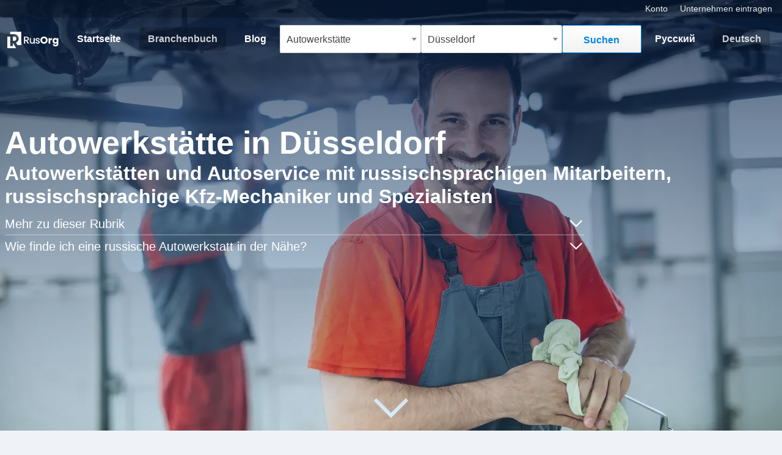

--- FILE ---
content_type: text/html; charset=UTF-8
request_url: https://rusorg.de/c/13/469/de/
body_size: 10893
content:
<!DOCTYPE html>
<html lang="de">
<head>
	<title>Autowerkstätte in Düsseldorf - RusOrg.de</title>
	<base href="https://rusorg.de/">
	<meta charset="utf-8">
	<meta name='geo.country' content='DE'>
		<meta name="robots" content="index,follow,max-image-preview:large">
	<meta name="description" content="Autowerkstätten und Autoservice mit russischsprachigen Mitarbeitern, russischsprachige Kfz-Mechaniker und Spezialisten in Düsseldorf">
	<meta name="viewport" content="width=device-width,initial-scale=1">
	<meta name="google-site-verification" content="VClnbrKo83-Q1OEn8_LbDQvjUJssMatOU2jdQsO2kq4" />
	<meta name='ir-site-verification-token' value='-1500841771'>
	            <link rel="canonical" href="https://rusorg.de/c/13/469/de/">
            <link rel="alternate" href="https://rusorg.de/c/13/469/" hreflang="ru" />
            <link rel="alternate" href="https://rusorg.de/c/13/469/de/" hreflang="de" />
            <link rel="alternate" href="https://rusorg.de/c/13/469/" hreflang="x-default" />
            <link rel="icon" href="https://rusorg.de/img/favicon/favicon.ico?v=2" type="image/x-icon">
<link rel="apple-touch-icon" sizes="180x180" href="https://rusorg.de/img/favicon/apple-touch-icon.png?v=2">
<link rel="icon" type="image/png" sizes="32x32" href="https://rusorg.de/img/favicon/favicon-32x32.png?v=2">
<link rel="icon" type="image/png" sizes="16x16" href="https://rusorg.de/img/favicon/favicon-16x16.png?v=2">
<link rel="manifest" href="https://rusorg.de/img/favicon/site.webmanifest">
<link rel="mask-icon" href="https://rusorg.de/img/favicon/safari-pinned-tab.svg" color="#5bbad5">
<meta name="msapplication-TileColor" content="#0182dd">
<meta name="theme-color" content="#0182dd">	<meta property="og:title" content="Autowerkstätte in Düsseldorf" />
	<meta property="og:description" content="Autowerkstätten und Autoservice mit russischsprachigen Mitarbeitern, russischsprachige Kfz-Mechaniker und Spezialisten in Düsseldorf" />
		<meta property="og:image" content="https://rusorg.de/img/categories/13/13-640w.webp" />
		<meta property="og:url" content="https://rusorg.de/c/13/469/de/" />
	<meta property="og:type" content="website" />
<!--    <link rel="stylesheet" id="silktide-consent-manager-css" href="cookie/silktide-consent-manager.css">-->
    	<link rel="stylesheet" href="css/bootstrap/bootstrap-custom.min.css?v30">
	<link rel="preload" href="css/base.min.css?v33" as="style" onload="this.rel='stylesheet'"><noscript><link rel="stylesheet" href="css/base.min.css?v33"></noscript><link rel="preload" href="css/header.min.css?v66" as="style" onload="this.rel='stylesheet'"><noscript><link rel="stylesheet" href="css/header.min.css?v66"></noscript><link rel="preload" href="css/org-common.min.css?v6" as="style" onload="this.rel='stylesheet'"><noscript><link rel="stylesheet" href="css/org-common.min.css?v6"></noscript><link rel="preload" href="css/pages/catalog.min.css?v10" as="style" onload="this.rel='stylesheet'"><noscript><link rel="stylesheet" href="css/pages/catalog.min.css?v10"></noscript><link rel="preload" href="css/colors.min.css?v5" as="style" onload="this.rel='stylesheet'"><noscript><link rel="stylesheet" href="css/colors.min.css?v5"></noscript>		<script defer src="js/nav.min.js"></script>
    <!-- Google Tag Manager -->
<script>(function(w,d,s,l,i){w[l]=w[l]||[];w[l].push({'gtm.start':
            new Date().getTime(),event:'gtm.js'});var f=d.getElementsByTagName(s)[0],
        j=d.createElement(s),dl=l!='dataLayer'?'&l='+l:'';j.async=true;j.src=
        'https://www.googletagmanager.com/gtm.js?id='+i+dl;f.parentNode.insertBefore(j,f);
    })(window,document,'script','dataLayer','GTM-TQRD94');</script>
<!-- End Google Tag Manager -->
	<script src="https://code.jquery.com/jquery-3.7.1.min.js" integrity="sha256-/JqT3SQfawRcv/BIHPThkBvs0OEvtFFmqPF/lYI/Cxo=" crossorigin="anonymous"></script>
    	<script src="js/select2-custom.min.js?v3"></script>
	</head><body class="c-page" >
<!-- Google Tag Manager (noscript) -->
<noscript><iframe src="https://www.googletagmanager.com/ns.html?id=GTM-TQRD94"
                  height="0" width="0" style="display:none;visibility:hidden"></iframe></noscript>
<!-- End Google Tag Manager (noscript) -->
<header><div data-nosnippet id="top" class="bg-transparent-2 container-fluid">
	<div class="row d-flex align-items-center">
		<div class="col py-1 px-md-2 px-1 d-md-block d-none">
			<ul class="navbar-nav align-items-end px-2">
				<li class="nav-item fs-0875">
					<a href="https://rusorg.de/user/" class="me-3">
						<span>Konto</span>
					</a>
					<a href="https://rusorg.de/about-c/de/">
						<span>Unternehmen eintragen</span>
					</a>
				</li>
			</ul>
		</div>
	</div>
</div><nav class="navbar navbar-expand-lg navbar-light">
	<div class="header-navbar-container container-fluid py-md-2">
		<a class="navbar-brand me-2" href="https://rusorg.de/">
			<div class="d-block d-md-none">
								<img 
					 height="40" 
					 width="33" 
					 class="img-fluid" 
					 src="https://rusorg.de/img/logo/logo-bildmarke-white.svg" 
					 alt="RusOrg.de">
							</div>
			<div class="d-md-block d-none">
				<img 
					 height="60" 
					 width="179" 
					 class="img-fluid" 
					 src="https://rusorg.de/img/logo/logo_white.svg" 
					 alt="RusOrg.de">
			</div>
		</a>
		<a class="mobile-search" href="#" data-bs-toggle="collapse" data-bs-target="#mobile-search-collapse" aria-controls="mobile-search-collapse" aria-expanded="false" aria-label="Открыть поиск">
	<div id="search" class="flex-grow-1 rounded-1 pe-1 text-truncate">
		<span id="search-placeholder">Wonach suchen Sie?</span>
	</div>
	<div class="d-flex align-items-center">
		<svg xmlns="http://www.w3.org/2000/svg" viewBox="0 0 24 24" width="22" height="22">
			<circle cx="10" cy="10" r="6" stroke="#FFFFFF" stroke-width="2" fill="none"/>
			<line x1="14" y1="14" x2="20" y2="20" stroke="#FFFFFF" stroke-width="2"/>
		</svg>
	</div>
</a>		<button 
				class="custom-navbar-toggler" 
				type="button" 
				data-bs-toggle="collapse" 
				data-bs-target="#navbarNav" 
				aria-controls="navbarNav" 
				aria-expanded="false" 
				aria-label="Toggle navigation">
			<div class="custom-navbar-toggler-icon">
				<div></div>
			</div>
		</button>
		<div class="collapse navbar-collapse" id="navbarNav">
			<ul class="navbar-nav navbar-nav-border-bottom py-2"> <li class="nav-item"> <a class="nav-link " aria-current="page" href="https://rusorg.de/de/"> <span>Startseite</span> </a> </li> <li class="nav-item"> <a class="nav-link  active" href="https://rusorg.de/c/de/"> <span>Branchenbuch</span> </a> </li> <li class="nav-item d-md-none d-block"> <a class="nav-link " href="https://rusorg.de/search/de/"> <span>Suche anhand von Namen</span> </a> </li> <li class="nav-item d-md-none d-block"> <a class="nav-link " href="https://rusorg.de/about/de/"> <span>Über Webseite</span> </a> </li> <li class="nav-item"> <a class="nav-link " href="https://rusorg.de/blog/de/"> <span>Blog</span> </a> </li> </ul> <ul class="navbar-nav navbar-nav-border-bottom mt-1 d-block d-md-none py-2"> <li class="px-2 opacity-75 text-white fs-0875 mb-1"> Für Inhaber </li> <li class="nav-item"> <a class="nav-link " href="https://rusorg.de/user/"><span>Unternehmen eintragen</span></a> </li> <li class="nav-item"> <a class="nav-link " href="https://rusorg.de/user/"><span>Konto</span></a> </li> <li class="nav-item"> <a class="nav-link " href="https://rusorg.de/about-c/"><span>Über Projekt</span></a> </li> <li class="nav-item"> <a class="nav-link " href="https://rusorg.de/contact/"><span>Kontakt</span></a> </li> </ul>  <div class="d-md-none d-block mt-2">  <ul class="navbar-nav d-flex flex-row align-items-center justify-content-center"> <li class="nav-item"> <a rel="alternate" hreflang="ru" title="Auf russische Sprache umschalten" class="nav-link " href="https://rusorg.de/c/13/469/"><span>Русский</span></a> </li> <li class="nav-item"> <a rel="alternate" hreflang="de" title="Переключить на немецкий язык" class="nav-link active disabled" href="https://rusorg.de/c/13/469/de/"><span>Deutsch</span></a> </li> </ul>  </div> 		</div>
				<div class="collapse navbar-collapse mobile-search-collapse w-100" id="mobile-search-collapse">
			<form class="d-flex flex-md-row flex-column mt-md-0 mt-2 w-100" action="./" method="GET">
				<div class="mb-md-0 mb-1 w-100">
	<select class="select2-select text-truncate" id="categories" name="cat_id" required>
					<option value="13" selected="selected">Autowerkstätte</option>
			</select>
</div>
<div class="mb-md-0 mb-1 w-100">
	<select class="select2-select text-truncate" id="places" name="city_id">
				<option value="469">Düsseldorf</option>
			</select>
</div>
<div>
	<input type="hidden" name="lang" value="de">
	<input type="hidden" name="type" id="type" value="">
	<input type="hidden" name="org_id" id="org_id" value="">
	<button class="c-btn c-btn-m c-btn-white search-btn" type="submit" name="submit" value="search">
		<span>Suchen</span>
	</button>
</div>
<script>
$(document).ready(function() {
	var current_lang = "de";
	var placeholder_category = current_lang === "de" ? "Rubrik oder Name auswählen" : "Выберите рубрику, название или имя";
	var placeholder_place = current_lang === "de" ? "Ort auswählen " : "Выберите город";
	
    $('#categories').select2({
        placeholder: placeholder_category,
        ajax: {
            url: "modules/search/ajax-categories.php?v69",
            dataType: "json",
            delay: 250,
            data: function (e) {
                return { 
                    q: e.term || '',
					lang: current_lang
                };
            },
            processResults: function (e) {
                return { results: e };
            },
            //cache: true,
			cache: !0,
            error: function(xhr, status, error) {
                console.log('Error:', status, error);
                console.log('Response:', xhr.responseText);
            }
        },
        minimumInputLength: 0,
        templateResult: formatResult,
        templateSelection: formatSelection,
		escapeMarkup: function (markup) { return markup; }
    });
	$("#places").select2({
		placeholder: placeholder_place,
		ajax: {
			url: "modules/search/ajax-places.php?v11",
			dataType: "json",
			delay: 250,
            data: function (e) {
                return { 
                    q: e.term || '',
					lang: current_lang
                };
            },
			processResults: function (e) {
				return { results: e };
			},
			//cache: true,
			cache: !0,
            error: function(xhr, status, error) {
                console.log('Error:', status, error);
                console.log('Response:', xhr.responseText);
            }
		},
		minimumInputLength: 0,
	});

    function formatResult(item) {
        if (!item.id) {
            return item.text;
        }

       	var $result = $('<div>' + item.text + '</div>');
        if (item.type === 'ORG' && item.subtitle) {
            $result.append('<div class="fs-0875">' + item.subtitle + '</div>');
        } else if(item.type === 'CAT' && current_lang != "de") {
			$result.append('<div class="fs-0875">' + item.subtitle + '</div>');
		}
        return $result;
    }

    function formatSelection(item) {
        // Setze die Werte in den versteckten Inputs beim manuellen Auswählen einer Option
        $('#type').val(item.type);
        $('#org_id').val(item.org_id);
        return item.text;
    }
});
</script>			</form>
		</div>
				<div class="d-md-flex d-none">
			 <ul class="navbar-nav d-flex flex-row align-items-center justify-content-center"> <li class="nav-item"> <a rel="alternate" hreflang="ru" title="Auf russische Sprache umschalten" class="nav-link " href="https://rusorg.de/c/13/469/"><span>Русский</span></a> </li> <li class="nav-item"> <a rel="alternate" hreflang="de" title="Переключить на немецкий язык" class="nav-link active disabled" href="https://rusorg.de/c/13/469/de/"><span>Deutsch</span></a> </li> </ul> 		</div>
			</div>
</nav></header><div id="hero" class="position-relative bg-main-blue">
	    <img
        class="hero-img "
        data-src="https://rusorg.de/img/categories/13/13-640w.webp"
        srcset="https://rusorg.de/img/categories/13/13-640w.webp 640w, https://rusorg.de/img/categories/13/13-1280w.webp 1280w, https://rusorg.de/img/categories/13/13-1920w.webp 1920w"
		sizes="100vw" 
        src="https://rusorg.de/img/categories/13/13-640w.webp"
        width="1920" height="1080"
        alt="Autowerkstätte in Düsseldorf">
    <div class="angle-down"></div>	<div class="content position-relative">
		<div class="container-xxl title-container pt-1 px-2">
							<h1 class="text-white mb-0">Autowerkstätte in Düsseldorf</h1>
								<h2 class="h4 text-white">Autowerkstätten und Autoservice mit russischsprachigen Mitarbeitern, russischsprachige Kfz-Mechaniker und Spezialisten</h2>
				<div class="col-md-9 collapse-faq">
		<div class="border-bottom border-white border-opacity-50 py-1">
		<a class="text-white d-flex align-items-center" data-bs-toggle="collapse" href="#moreAboutCat" role="button" aria-expanded="false" aria-controls="moreAboutCat">
			<span class="w-100">Mehr zu dieser Rubrik</span>
			<i class="svg-icon collapse-icon ms-1 d-flex fill-white"><svg xmlns="http://www.w3.org/2000/svg" viewBox="0 0 24 24"><path d="M3.293 7.293a1 1 0 0 1 1.414 0L12 14.586l7.293-7.293a1 1 0 1 1 1.414 1.414l-8 8a1 1 0 0 1-1.414 0l-8-8a1 1 0 0 1 0-1.414Z"></path></svg></i>		</a>
		<div class="accordion-collapse collapse text-white pt-2 pt-md-3" id="moreAboutCat" data-bs-parent=".collapse-faq">
						<p class="mb-1 mb-md-3">Um mehr über eine Organisation zu erfahren, gehen Sie auf die Detailseite, indem Sie auf dem entsprechenden Profil auf die Schaltfläche "Zum Profil" klicken.</p>
		</div>
	</div>
				<a class="text-white d-flex align-items-center py-1" data-bs-toggle="collapse" href="#nearbyInformation" role="button" aria-expanded="false" aria-controls="nearbyInformation">
				<span class="w-100">Wie finde ich eine russische Autowerkstatt in der Nähe?</span>
				<i class="svg-icon collapse-icon ms-1 d-flex fill-white"><svg xmlns="http://www.w3.org/2000/svg" viewBox="0 0 24 24"><path d="M3.293 7.293a1 1 0 0 1 1.414 0L12 14.586l7.293-7.293a1 1 0 1 1 1.414 1.414l-8 8a1 1 0 0 1-1.414 0l-8-8a1 1 0 0 1 0-1.414Z"></path></svg></i>			</a>
			<div class="accordion-collapse collapse text-white pt-md-2 pt-0" id="nearbyInformation" data-bs-parent=".collapse-faq">
				<div class="d-md-none d-inline-block"><p>Um eine russische Autowerkstatt in der Nähe zu finden, klicken Sie oben auf das Lupen-Symbol (Suche). Geben Sie die Stadt im erscheinenden Dropdown-Menü ein, klicken Sie dann auf "Suchen" und Sie bekommen eine Liste von russischen Autowerkstätten in dem ausgewählten Ort.</p><p>Sie können nach russischen Autowerkstätten auch in einem bestimmten Bundesland oder in ganz Deutschland suchen. Sie können den Namen des Ortes sowohl auf Russisch als auch auf Deutsch angeben.</p><p>Auf der Seite <a class="fw-bold text-white text-decoration-underline" href="search/de/">Suche</a> können Sie auch anhand eines Namens nach einem russischsprachigen Spezialisten oder einer Organisation suchen.</p></div>
				<div class="d-none d-md-inline-block"><p>Um eine russische Autowerkstatt in der Nähe zu finden, geben Sie oben rechts in das Dropdown-Menü die Stadt ein, klicken Sie dann auf "Suchen" und Sie bekommen eine Liste von russischen Autowerkstätten in dem ausgewählten Ort.</p><p>Sie können nach russischen Autowerkstätten auch in einem bestimmten Bundesland oder in ganz Deutschland suchen. Sie können den Namen des Ortes sowohl auf Russisch als auch auf Deutsch angeben.</p><p>Auf der Seite <a class="fw-bold text-white text-decoration-underline" href="search/de/">Suche</a> können Sie auch anhand eines Namens nach einem russischsprachigen Spezialisten oder einer Organisation suchen.</p></div>
			</div>
		</div>
		</div>
	</div>

</div>
<div class="container mb-5 px-md-2 px-1">
	<div class="row g-0">
		<div class="col-lg catalog-main mb-3">
		<div class="ad-block col-12 mt-md-4 mt-2">
			<div id="AADIV51"></div><script>/* cat. top empty */ var k=decodeURIComponent(document.cookie),ca=k.split(';'),psc="";for(var i=0;i<ca.length;i++){var c=ca[i];while(c.charAt(0)==' ') c=c.substring(1);if (c.indexOf("adcapban")==0)psc+=(psc==""?"":",")+c.replace("adcapban","").replace("=",",");}var s = document.createElement("script");s.src = "https://rusorg.de/amb/ser.php?t=AADIV51"+String.fromCharCode(38)+"f=51"+String.fromCharCode(38)+"psc=" + psc;document.head.appendChild(s);</script>
	</div>
	<div class="col-12 px-1 py-md-3 py-2">
		<ul class="breadcrumb list-unstyledpy-md-1 py-0"itemscope itemtype="https://schema.org/BreadcrumbList"><li class="breadcrumb-item position-relative first-crumb"><a href="https://rusorg.de/de/">Startseite</a></li><li class="breadcrumb-item position-relative"itemprop="itemListElement"itemscope itemtype="https://schema.org/ListItem"><a href="https://rusorg.de/c/de/"itemprop="item"><span itemprop="name">Branchenbuch</span></a><meta content="1"itemprop="position"></li><li class="breadcrumb-item position-relative d-none d-md-block"itemprop="itemListElement"itemscope itemtype="https://schema.org/ListItem"><a href="https://rusorg.de/c/0/9/de/"itemprop="item"title="Unternehmen in Nordrhein-Westfalen"><span itemprop="name">Nordrhein-Westfalen</span></a><meta content="2"itemprop="position"></li><li class="breadcrumb-item position-relative"itemprop="itemListElement"itemscope itemtype="https://schema.org/ListItem"><a href="https://rusorg.de/c/0/469/"itemprop="item"title="Unternehmen in Düsseldorf"><span itemprop="name">Düsseldorf</span></a><meta content="3"itemprop="position"></li><li class="breadcrumb-item position-relative"itemprop="itemListElement"itemscope itemtype="https://schema.org/ListItem"><a href="https://rusorg.de/c/32/469/de/"itemprop="item"title="Autos in Düsseldorf"><span itemprop="name">Autos</span></a><meta content="4"itemprop="position"></li><li class="breadcrumb-item position-relativelast-crumb"itemprop="itemListElement"itemscope itemtype="https://schema.org/ListItem"><a href="https://rusorg.de/c/13/469/de/"itemprop="item"><span itemprop="name">Autowerkstätte in Düsseldorf</span></a><meta content="5"itemprop="position"></li><li class="d-md-block d-none bc-link"><a href="https://rusorg.de/c/13/9/de/"><span>Autowerkstätte in Nordrhein-Westfalen</span></a></li><li class="d-md-block d-none bc-link"><a href="https://rusorg.de/c/13/0/de/"><span>Autowerkstätte in Deutschland</span></a></li></ul>	</div>
<div class="row g-0">
	<div class="col-12 mt-md-3 mt-2 mb-2 px-2">
		<h4 class="h5 lh-16">
			Autowerkstätte in der Nähe von Düsseldorf 
		</h4>
	</div>
</div>
<div class="row g-0">
	<div class="org-preview position-relative col-12 mb-3" itemscope itemtype="http://schema.org/Organization">
    	<div class="bg-white shadow-sm p-0 p-md-2 border border-0 ">
				<div class="row g-0">
						<div class="col p-3 p-md-2">
				<div class="col-12">
	<h3 class="fs-125 d-inline-block me-1 mb-1" itemprop="name">
		<a href="https://rusorg.de/org/2592/de/">
			AVE Car &amp; Truck Service		</a>
	</h3>
	<h4 class="h6">Autowerkstatt in Bad Neuenahr-Ahrweiler</h4>
	<span class="d-none" >Autowerkstatt</span>
		<div class="d-inline-block fs-0875 rounded-1 border border-main-blue text-main-blue px-1">
		77,7 km von Düsseldorf	</div>
		</div><div class="mt-2">
	<div class="row gx-1 mb-1">
		<div class="col-auto">
			<a class="me-2 mb-md-0 mb-2" href="https://rusorg.de/org/2592/de/?open_phone=true">
                                <img width="15" height="15" src="https://rusorg.de/icons/fontawesome/solid/phone.svg" class="filter-grey me-1 lazyload" alt="Telefon">                Telefon            </a>
		</div>
			</div>
</div>

<div class="mt-2">
	<div class="row g-2 fs-0875">
		<div class="col-auto d-flex align-items-center min-width-25px">
			<img width="11" height="14" src="https://rusorg.de/icons/fontawesome/solid/location-pin.svg" class="filter-grey lazyload" alt="Adresse">		</div>
		<div class="col " itemprop="address" itemscope itemtype="https://schema.org/PostalAddress">
                                                <span itemprop="streetAddress">Greener Weg 14</span>,
                                <span itemprop="postalCode">53474 </span>
                                    <span itemprop="addressLocality">Bad Neuenahr-Ahrweiler</span>
                            		</div>
	</div>
</div>
<div class="row mt-3 gx-1">
        <div class="col-auto mb-md-0 mb-1">
        <a
            class="c-btn-simple"
            itemprop="url"            href="https://rusorg.de/org/2592/de/?open_messenger=true">
            <img
                src="https://rusorg.de/icons/fontawesome/solid/paper-plane.svg"
                width="20"
                height="14"
                class="filter-grey lazyload"
                alt="Nachricht schreiben">
            <span>Nachricht schreiben</span>
        </a>
    </div>
        <div class="col">
        <a
            class="c-btn-simple"
            itemprop="url"            href="https://rusorg.de/org/2592/de/">
            <span>Zum Profil</span>
            <img
                src="https://rusorg.de/icons/fontawesome/solid/angle-right.svg"
                width="9"
                height="15"
                class="filter-grey lazyload"
                alt="Zum Profil">
        </a>
    </div>
</div>			</div>
		</div>
	</div>
</div><div class="org-preview position-relative col-12 mb-3" itemscope itemtype="http://schema.org/Organization">
    	<div class="bg-white shadow-sm p-0 p-md-2 border border-0 ">
				<div class="row g-0">
						<div class="col p-3 p-md-2">
				<div class="col-12">
	<h3 class="fs-125 d-inline-block me-1 mb-1" itemprop="name">
		<a href="https://rusorg.de/org/519/de/">
			KFZ Alexander Schumann		</a>
	</h3>
	<h4 class="h6">Autowerkstatt in Dortmund</h4>
	<span class="d-none" >Autowerkstatt</span>
		<div class="d-inline-block fs-0875 rounded-1 border border-main-blue text-main-blue px-1">
		59,0 km von Düsseldorf	</div>
		</div><div class="mt-2">
	<div class="row gx-1 mb-1">
		<div class="col-auto">
			<a class="me-2 mb-md-0 mb-2" href="https://rusorg.de/org/519/de/?open_phone=true">
                                <img width="15" height="15" src="https://rusorg.de/icons/fontawesome/solid/phone.svg" class="filter-grey me-1 lazyload" alt="Telefon">                Telefon            </a>
		</div>
			</div>
</div>

<div class="mt-2">
	<div class="row g-2 fs-0875">
		<div class="col-auto d-flex align-items-center min-width-25px">
			<img width="11" height="14" src="https://rusorg.de/icons/fontawesome/solid/location-pin.svg" class="filter-grey lazyload" alt="Adresse">		</div>
		<div class="col " itemprop="address" itemscope itemtype="https://schema.org/PostalAddress">
                                                <span itemprop="streetAddress">Ostermannstraße 1 - 3</span>,
                                <span itemprop="postalCode">44147 </span>
                                    <span itemprop="addressLocality">Dortmund</span>
                            		</div>
	</div>
</div>
<div class="row mt-3 gx-1">
        <div class="col">
        <a
            class="c-btn-simple"
            itemprop="url"            href="https://rusorg.de/org/519/de/">
            <span>Zum Profil</span>
            <img
                src="https://rusorg.de/icons/fontawesome/solid/angle-right.svg"
                width="9"
                height="15"
                class="filter-grey lazyload"
                alt="Zum Profil">
        </a>
    </div>
</div>			</div>
		</div>
	</div>
</div><div class="org-preview position-relative col-12 mb-3" itemscope itemtype="http://schema.org/Organization">
    	<div class="bg-white shadow-sm p-0 p-md-2 border border-0 ">
				<div class="row g-0">
						<div class="col p-3 p-md-2">
				<div class="col-12">
	<h3 class="fs-125 d-inline-block me-1 mb-1" itemprop="name">
		<a href="https://rusorg.de/org/642/de/">
			Dipl.-Ing. Jerzy Chareza KFZ-Ingenieurbüro		</a>
	</h3>
	<h4 class="h6">Autowerkstatt in Frankfurt am Main</h4>
	<span class="d-none" >Autowerkstatt</span>
		<div class="d-inline-block fs-0875 rounded-1 border border-main-blue text-main-blue px-1">
		182,2 km von Düsseldorf	</div>
		</div><div class="mt-2">
	<div class="row gx-1 mb-1">
		<div class="col-auto">
			<a class="me-2 mb-md-0 mb-2" href="https://rusorg.de/org/642/de/?open_phone=true">
                                <img width="15" height="15" src="https://rusorg.de/icons/fontawesome/solid/phone.svg" class="filter-grey me-1 lazyload" alt="Telefon">                Telefon            </a>
		</div>
			</div>
</div>

<div class="mt-2">
	<div class="row g-2 fs-0875">
		<div class="col-auto d-flex align-items-center min-width-25px">
			<img width="11" height="14" src="https://rusorg.de/icons/fontawesome/solid/location-pin.svg" class="filter-grey lazyload" alt="Adresse">		</div>
		<div class="col " itemprop="address" itemscope itemtype="https://schema.org/PostalAddress">
                                                <span itemprop="streetAddress">Ackermannstraße 43</span>,
                                <span itemprop="postalCode">60326 </span>
                                    <span itemprop="addressLocality">Frankfurt am Main</span>
                            		</div>
	</div>
</div>
<div class="row mt-3 gx-1">
        <div class="col">
        <a
            class="c-btn-simple"
            itemprop="url"            href="https://rusorg.de/org/642/de/">
            <span>Zum Profil</span>
            <img
                src="https://rusorg.de/icons/fontawesome/solid/angle-right.svg"
                width="9"
                height="15"
                class="filter-grey lazyload"
                alt="Zum Profil">
        </a>
    </div>
</div>			</div>
		</div>
	</div>
</div><div class="org-preview position-relative col-12 mb-3" itemscope itemtype="http://schema.org/Organization">
    	<div class="bg-white shadow-sm p-0 p-md-2 border border-0 ">
				<div class="row g-0">
						<div class="col p-3 p-md-2">
				<div class="col-12">
	<h3 class="fs-125 d-inline-block me-1 mb-1" itemprop="name">
		<a href="https://rusorg.de/org/488/de/">
			KFZ-Werkstatt Anton Weber		</a>
	</h3>
	<h4 class="h6">Autowerkstatt in Bremen</h4>
	<span class="d-none" >Autowerkstatt</span>
		<div class="d-inline-block fs-0875 rounded-1 border border-main-blue text-main-blue px-1">
		251,3 km von Düsseldorf	</div>
		</div><div class="mt-2">
	<div class="row gx-1 mb-1">
		<div class="col-auto">
			<a class="me-2 mb-md-0 mb-2" href="https://rusorg.de/org/488/de/?open_phone=true">
                                <img width="15" height="15" src="https://rusorg.de/icons/fontawesome/solid/phone.svg" class="filter-grey me-1 lazyload" alt="Telefon">                Telefon            </a>
		</div>
			</div>
</div>

<div class="mt-2">
	<div class="row g-2 fs-0875">
		<div class="col-auto d-flex align-items-center min-width-25px">
			<img width="11" height="14" src="https://rusorg.de/icons/fontawesome/solid/location-pin.svg" class="filter-grey lazyload" alt="Adresse">		</div>
		<div class="col " itemprop="address" itemscope itemtype="https://schema.org/PostalAddress">
                                                <span itemprop="streetAddress">Arsterdamm 74</span>,
                                <span itemprop="postalCode">28277 </span>
                                    <span itemprop="addressLocality">Bremen</span>
                            		</div>
	</div>
</div>
<div class="row mt-3 gx-1">
        <div class="col">
        <a
            class="c-btn-simple"
            itemprop="url"            href="https://rusorg.de/org/488/de/">
            <span>Zum Profil</span>
            <img
                src="https://rusorg.de/icons/fontawesome/solid/angle-right.svg"
                width="9"
                height="15"
                class="filter-grey lazyload"
                alt="Zum Profil">
        </a>
    </div>
</div>			</div>
		</div>
	</div>
</div><div class="org-preview position-relative col-12 mb-3" itemscope itemtype="http://schema.org/Organization">
    	<div class="bg-white shadow-sm p-0 p-md-2 border border-0 ">
				<div class="row g-0">
						<div class="col p-3 p-md-2">
				<div class="col-12">
	<h3 class="fs-125 d-inline-block me-1 mb-1" itemprop="name">
		<a href="https://rusorg.de/org/23/de/">
			SKC Kfz-Teile		</a>
	</h3>
	<h4 class="h6">Autowerkstatt in Hannover</h4>
	<span class="d-none" >Autowerkstatt</span>
		<div class="d-inline-block fs-0875 rounded-1 border border-main-blue text-main-blue px-1">
		239,8 km von Düsseldorf	</div>
		</div><div class="mt-2">
	<div class="row gx-1 mb-1">
		<div class="col-auto">
			<a class="me-2 mb-md-0 mb-2" href="https://rusorg.de/org/23/de/?open_phone=true">
                                <img width="15" height="15" src="https://rusorg.de/icons/fontawesome/solid/phone.svg" class="filter-grey me-1 lazyload" alt="Telefon">                Telefon            </a>
		</div>
			</div>
</div>

<div class="mt-2">
	<div class="row g-2 fs-0875">
		<div class="col-auto d-flex align-items-center min-width-25px">
			<img width="11" height="14" src="https://rusorg.de/icons/fontawesome/solid/location-pin.svg" class="filter-grey lazyload" alt="Adresse">		</div>
		<div class="col " itemprop="address" itemscope itemtype="https://schema.org/PostalAddress">
                                                <span itemprop="streetAddress">Davenstedter Str. 128A</span>,
                                <span itemprop="postalCode">30453 </span>
                                    <span itemprop="addressLocality">Hannover</span>
                            		</div>
	</div>
</div>
<div class="row mt-3 gx-1">
        <div class="col">
        <a
            class="c-btn-simple"
            itemprop="url"            href="https://rusorg.de/org/23/de/">
            <span>Zum Profil</span>
            <img
                src="https://rusorg.de/icons/fontawesome/solid/angle-right.svg"
                width="9"
                height="15"
                class="filter-grey lazyload"
                alt="Zum Profil">
        </a>
    </div>
</div>			</div>
		</div>
	</div>
</div><div class="col-12 mb-3">
		<div id="AADIV52"></div><script>/* cat. add. result */ var k=decodeURIComponent(document.cookie),ca=k.split(';'),psc="";for(var i=0;i<ca.length;i++){var c=ca[i];while(c.charAt(0)==' ') c=c.substring(1);if (c.indexOf("adcapban")==0)psc+=(psc==""?"":",")+c.replace("adcapban","").replace("=",",");}var s = document.createElement("script");s.src = "https://rusorg.de/amb/ser.php?t=AADIV52"+String.fromCharCode(38)+"f=52"+String.fromCharCode(38)+"psc=" + psc;document.head.appendChild(s);</script>
	</div><div class="org-preview position-relative col-12 mb-3" itemscope itemtype="http://schema.org/Organization">
    	<div class="bg-white shadow-sm p-0 p-md-2 border border-0 ">
				<div class="row g-0">
						<div class="col p-3 p-md-2">
				<div class="col-12">
	<h3 class="fs-125 d-inline-block me-1 mb-1" itemprop="name">
		<a href="https://rusorg.de/org/451/de/">
			Hübner Digital Tacho Service		</a>
	</h3>
	<h4 class="h6">Autowerkstatt in Hannover</h4>
	<span class="d-none" >Autowerkstatt</span>
		<div class="d-inline-block fs-0875 rounded-1 border border-main-blue text-main-blue px-1">
		239,8 km von Düsseldorf	</div>
		</div><div class="mt-2">
	<div class="row gx-1 mb-1">
		<div class="col-auto">
			<a class="me-2 mb-md-0 mb-2" href="https://rusorg.de/org/451/de/?open_phone=true">
                                <img width="15" height="15" src="https://rusorg.de/icons/fontawesome/solid/phone.svg" class="filter-grey me-1 lazyload" alt="Telefon">                Telefon            </a>
		</div>
			</div>
</div>

<div class="mt-2">
	<div class="row g-2 fs-0875">
		<div class="col-auto d-flex align-items-center min-width-25px">
			<img width="11" height="14" src="https://rusorg.de/icons/fontawesome/solid/location-pin.svg" class="filter-grey lazyload" alt="Adresse">		</div>
		<div class="col " itemprop="address" itemscope itemtype="https://schema.org/PostalAddress">
                                                <span itemprop="streetAddress">Gleiwitzer Str. 4</span>,
                                <span itemprop="postalCode">30855 </span>
                                    <span itemprop="addressLocality">Hannover</span>
                            		</div>
	</div>
</div>
<div class="row mt-3 gx-1">
        <div class="col">
        <a
            class="c-btn-simple"
            itemprop="url"            href="https://rusorg.de/org/451/de/">
            <span>Zum Profil</span>
            <img
                src="https://rusorg.de/icons/fontawesome/solid/angle-right.svg"
                width="9"
                height="15"
                class="filter-grey lazyload"
                alt="Zum Profil">
        </a>
    </div>
</div>			</div>
		</div>
	</div>
</div><div class="org-preview position-relative col-12 mb-3" itemscope itemtype="http://schema.org/Organization">
    	<div class="bg-white shadow-sm p-0 p-md-2 border border-0 ">
				<div class="row g-0">
						<div class="col p-3 p-md-2">
				<div class="col-12">
	<h3 class="fs-125 d-inline-block me-1 mb-1" itemprop="name">
		<a href="https://rusorg.de/org/452/de/">
			Kfz-Werkstatt Dipl.-Ing (FH) Oleg Künstler		</a>
	</h3>
	<h4 class="h6">Autowerkstatt in Hannover</h4>
	<span class="d-none" >Autowerkstatt</span>
		<div class="d-inline-block fs-0875 rounded-1 border border-main-blue text-main-blue px-1">
		239,8 km von Düsseldorf	</div>
		</div><div class="mt-2">
	<div class="row gx-1 mb-1">
		<div class="col-auto">
			<a class="me-2 mb-md-0 mb-2" href="https://rusorg.de/org/452/de/?open_phone=true">
                                <img width="15" height="15" src="https://rusorg.de/icons/fontawesome/solid/phone.svg" class="filter-grey me-1 lazyload" alt="Telefon">                Telefon            </a>
		</div>
			</div>
</div>

<div class="mt-2">
	<div class="row g-2 fs-0875">
		<div class="col-auto d-flex align-items-center min-width-25px">
			<img width="11" height="14" src="https://rusorg.de/icons/fontawesome/solid/location-pin.svg" class="filter-grey lazyload" alt="Adresse">		</div>
		<div class="col " itemprop="address" itemscope itemtype="https://schema.org/PostalAddress">
                                                <span itemprop="streetAddress">Zur Sehlwiese 5</span>,
                                <span itemprop="postalCode">30880 </span>
                                    <span itemprop="addressLocality">Hannover</span>
                            		</div>
	</div>
</div>
<div class="row mt-3 gx-1">
        <div class="col">
        <a
            class="c-btn-simple"
            itemprop="url"            href="https://rusorg.de/org/452/de/">
            <span>Zum Profil</span>
            <img
                src="https://rusorg.de/icons/fontawesome/solid/angle-right.svg"
                width="9"
                height="15"
                class="filter-grey lazyload"
                alt="Zum Profil">
        </a>
    </div>
</div>			</div>
		</div>
	</div>
</div><div class="org-preview position-relative col-12 mb-3" itemscope itemtype="http://schema.org/Organization">
    	<div class="bg-white shadow-sm p-0 p-md-2 border border-0 ">
				<div class="row g-0">
						<div class="col p-3 p-md-2">
				<div class="col-12">
	<h3 class="fs-125 d-inline-block me-1 mb-1" itemprop="name">
		<a href="https://rusorg.de/org/453/de/">
			EXPO Autoglas		</a>
	</h3>
	<h4 class="h6">Autowerkstatt in Hannover</h4>
	<span class="d-none" >Autowerkstatt</span>
		<div class="d-inline-block fs-0875 rounded-1 border border-main-blue text-main-blue px-1">
		239,8 km von Düsseldorf	</div>
		</div><div class="mt-2">
	<div class="row gx-1 mb-1">
		<div class="col-auto">
			<a class="me-2 mb-md-0 mb-2" href="https://rusorg.de/org/453/de/?open_phone=true">
                                <img width="15" height="15" src="https://rusorg.de/icons/fontawesome/solid/phone.svg" class="filter-grey me-1 lazyload" alt="Telefon">                Telefon            </a>
		</div>
			</div>
</div>

<div class="mt-2">
	<div class="row g-2 fs-0875">
		<div class="col-auto d-flex align-items-center min-width-25px">
			<img width="11" height="14" src="https://rusorg.de/icons/fontawesome/solid/location-pin.svg" class="filter-grey lazyload" alt="Adresse">		</div>
		<div class="col " itemprop="address" itemscope itemtype="https://schema.org/PostalAddress">
                                                <span itemprop="streetAddress">Schulenburger Landstr. 218,</span>,
                                <span itemprop="postalCode">30419 </span>
                                    <span itemprop="addressLocality">Hannover</span>
                            		</div>
	</div>
</div>
<div class="row mt-3 gx-1">
        <div class="col">
        <a
            class="c-btn-simple"
            itemprop="url"            href="https://rusorg.de/org/453/de/">
            <span>Zum Profil</span>
            <img
                src="https://rusorg.de/icons/fontawesome/solid/angle-right.svg"
                width="9"
                height="15"
                class="filter-grey lazyload"
                alt="Zum Profil">
        </a>
    </div>
</div>			</div>
		</div>
	</div>
</div><div class="org-preview position-relative col-12 mb-3" itemscope itemtype="http://schema.org/Organization">
    	<div class="bg-white shadow-sm p-0 p-md-2 border border-0 ">
				<div class="row g-0">
						<div class="col p-3 p-md-2">
				<div class="col-12">
	<h3 class="fs-125 d-inline-block me-1 mb-1" itemprop="name">
		<a href="https://rusorg.de/org/454/de/">
			Schröder+K Kraftfahrzeugtechnik		</a>
	</h3>
	<h4 class="h6">Autowerkstatt in Hannover</h4>
	<span class="d-none" >Autowerkstatt</span>
		<div class="d-inline-block fs-0875 rounded-1 border border-main-blue text-main-blue px-1">
		239,8 km von Düsseldorf	</div>
		</div><div class="mt-2">
	<div class="row gx-1 mb-1">
		<div class="col-auto">
			<a class="me-2 mb-md-0 mb-2" href="https://rusorg.de/org/454/de/?open_phone=true">
                                <img width="15" height="15" src="https://rusorg.de/icons/fontawesome/solid/phone.svg" class="filter-grey me-1 lazyload" alt="Telefon">                Telefon            </a>
		</div>
			</div>
</div>

<div class="mt-2">
	<div class="row g-2 fs-0875">
		<div class="col-auto d-flex align-items-center min-width-25px">
			<img width="11" height="14" src="https://rusorg.de/icons/fontawesome/solid/location-pin.svg" class="filter-grey lazyload" alt="Adresse">		</div>
		<div class="col " itemprop="address" itemscope itemtype="https://schema.org/PostalAddress">
                                                <span itemprop="streetAddress">Fränkische Str. 29</span>,
                                <span itemprop="postalCode">30455 </span>
                                    <span itemprop="addressLocality">Hannover</span>
                            		</div>
	</div>
</div>
<div class="row mt-3 gx-1">
        <div class="col">
        <a
            class="c-btn-simple"
            itemprop="url"            href="https://rusorg.de/org/454/de/">
            <span>Zum Profil</span>
            <img
                src="https://rusorg.de/icons/fontawesome/solid/angle-right.svg"
                width="9"
                height="15"
                class="filter-grey lazyload"
                alt="Zum Profil">
        </a>
    </div>
</div>			</div>
		</div>
	</div>
</div><div class="org-preview position-relative col-12 mb-3" itemscope itemtype="http://schema.org/Organization">
    	<div class="bg-white shadow-sm p-0 p-md-2 border border-0 ">
				<div class="row g-0">
						<div class="col p-3 p-md-2">
				<div class="col-12">
	<h3 class="fs-125 d-inline-block me-1 mb-1" itemprop="name">
		<a href="https://rusorg.de/org/684/de/">
			Autoglas-Schmidt		</a>
	</h3>
	<h4 class="h6">Autowerkstatt in Hannover</h4>
	<span class="d-none" >Autowerkstatt</span>
		<div class="d-inline-block fs-0875 rounded-1 border border-main-blue text-main-blue px-1">
		239,8 km von Düsseldorf	</div>
		</div><div class="mt-2">
	<div class="row gx-1 mb-1">
		<div class="col-auto">
			<a class="me-2 mb-md-0 mb-2" href="https://rusorg.de/org/684/de/?open_phone=true">
                                <img width="15" height="15" src="https://rusorg.de/icons/fontawesome/solid/phone.svg" class="filter-grey me-1 lazyload" alt="Telefon">                Telefon            </a>
		</div>
			</div>
</div>

<div class="mt-2">
	<div class="row g-2 fs-0875">
		<div class="col-auto d-flex align-items-center min-width-25px">
			<img width="11" height="14" src="https://rusorg.de/icons/fontawesome/solid/location-pin.svg" class="filter-grey lazyload" alt="Adresse">		</div>
		<div class="col " itemprop="address" itemscope itemtype="https://schema.org/PostalAddress">
                                                <span itemprop="streetAddress">Fränkische Straße 27A</span>,
                                <span itemprop="postalCode">30455 </span>
                                    <span itemprop="addressLocality">Hannover</span>
                            		</div>
	</div>
</div>
<div class="row mt-3 gx-1">
        <div class="col">
        <a
            class="c-btn-simple"
            itemprop="url"            href="https://rusorg.de/org/684/de/">
            <span>Zum Profil</span>
            <img
                src="https://rusorg.de/icons/fontawesome/solid/angle-right.svg"
                width="9"
                height="15"
                class="filter-grey lazyload"
                alt="Zum Profil">
        </a>
    </div>
</div>			</div>
		</div>
	</div>
</div><div class="col-12">
		<div id="AADIV53"></div><script>/* cat.add.res.bottom */ var k=decodeURIComponent(document.cookie),ca=k.split(';'),psc="";for(var i=0;i<ca.length;i++){var c=ca[i];while(c.charAt(0)==' ') c=c.substring(1);if (c.indexOf("adcapban")==0)psc+=(psc==""?"":",")+c.replace("adcapban","").replace("=",",");}var s = document.createElement("script");s.src = "https://rusorg.de/amb/ser.php?t=AADIV53"+String.fromCharCode(38)+"f=53"+String.fromCharCode(38)+"psc=" + psc;document.head.appendChild(s);</script>
	</div></div>
		</div>
		<div class="col-12 sidebar ps-md-3 p-0 mt-md-5 mt-0">
			<div class="row g-0">
				<div class="col-12 bg-white border mb-4">
		<div class="p-3">
					<h3 class="h5">Fakten über Düsseldorf</h3>
			<div class="mb-3">
				<div class="mb-1">
					Gesamtbevölkerung:
					<div>
						<span>620523</span>
												<span>(08.2022)</span>
					</div>
				</div>
									<div>
						Russischsprachige Bevölkerung:
						<div class="mb-1">
							<span>etwa 25000														<span class="text-muted">(12.2020)</span>
						</div>
						<div class="fs-0875 text-muted">Die Angaben zur Anzahl der russischsprachigen Personen umfassen auch Staatsangehörige der GUS und sind inoffiziell und ungenau.</div>
					</div>
							</div>
			</div>
</div>
			</div>
		</div>
	</div>
</div>
<script>
document.querySelectorAll('.accordion-collapse').forEach(function(item) {
    item.addEventListener('show.bs.collapse', function () {
        const icon = this.previousElementSibling.querySelector('.svg-icon');
        icon.classList.add('rotated');  // Icon wird gedreht, wenn es geöffnet wird
    });
    item.addEventListener('hide.bs.collapse', function () {
        const icon = this.previousElementSibling.querySelector('.svg-icon');
        icon.classList.remove('rotated');  // Icon wird zurückgedreht, wenn es geschlossen wird
    });
});
</script><footer>
    <div class="container-fluid pt-md-5 pb-md-3">
        <div class="container pt-3 pb-0 pb-md-3">
			<div class="row justify-content-center py-3">
				<div class="col-md-8">
					<div class="row">
						<div class="col-auto">
							<a href="https://rusorg.de/">
								<img 
								src="https://rusorg.de/img/logo/logo-bildmarke-white.svg?v1" 
								class="img-fluid lazyload"
								load="lazy"
								width="67" height="80" 
								alt="RusOrg.de Branchenbuch">
							</a>
						</div>
						<div class="col d-flex align-items-center">
							RusOrg.de vereint mehr als 1800 Dienstleister und Unternehmen, die Dienstleistungen in Deutschland auf Russisch anbieten						</div>
					</div>
				</div>
			</div>
            <div class="row py-4">
				<div class="col-md-6">
						<h5 class="text-white fw-normal">Branchenbuch</h5>
	<ul class="list-unstyled row">
		<li class="col-6 col-md-4">
			<a class="d-flex align-items-center" href="https://rusorg.de/search/de/">
				<span class="me-1">Suche</span>
			</a>
		</li>
					<li class="col-6 col-md-4">
				<a href="https://rusorg.de/c/13/128/de/">Berlin</a>
			</li>
					<li class="col-6 col-md-4">
				<a href="https://rusorg.de/c/13/702/de/">Hamburg</a>
			</li>
					<li class="col-6 col-md-4">
				<a href="https://rusorg.de/c/13/4332/de/">München</a>
			</li>
					<li class="col-6 col-md-4">
				<a href="https://rusorg.de/c/13/415/de/">Köln</a>
			</li>
					<li class="col-6 col-md-4">
				<a href="https://rusorg.de/c/13/570/de/">Frankfurt am Main</a>
			</li>
					<li class="col-6 col-md-4">
				<a href="https://rusorg.de/c/13/925/de/">Stuttgart</a>
			</li>
					<li class="col-6 col-md-4">
				<a href="https://rusorg.de/c/13/469/de/">Düsseldorf</a>
			</li>
					<li class="col-6 col-md-4">
				<a href="https://rusorg.de/c/13/1433/de/">Leipzig</a>
			</li>
					<li class="col-6 col-md-4">
				<a href="https://rusorg.de/c/13/212/de/">Dortmund</a>
			</li>
					<li class="col-6 col-md-4">
				<a href="https://rusorg.de/c/13/2759/de/">Essen</a>
			</li>
					<li class="col-6 col-md-4">
				<a href="https://rusorg.de/c/13/481/de/">Bremen</a>
			</li>
					<li class="col-6 col-md-4">
				<a href="https://rusorg.de/c/13/2411/de/">Dresden</a>
			</li>
					<li class="col-6 col-md-4">
				<a href="https://rusorg.de/c/13/1485/de/">Hannover</a>
			</li>
					<li class="col-6 col-md-4">
				<a href="https://rusorg.de/c/13/2124/de/">Nürnberg</a>
			</li>
					<li class="col-6 col-md-4">
				<a href="https://rusorg.de/c/13/1846/de/">Duisburg</a>
			</li>
					<li class="col-6 col-md-4">
				<a href="https://rusorg.de/c/13/1831/de/">Bochum</a>
			</li>
					<li class="col-6 col-md-4">
				<a href="https://rusorg.de/c/13/1837/de/">Wuppertal</a>
			</li>
					<li class="col-6 col-md-4">
				<a href="https://rusorg.de/c/13/369/de/">Bielefeld</a>
			</li>
					<li class="col-6 col-md-4">
				<a href="https://rusorg.de/c/13/2232/de/">Bonn</a>
			</li>
					<li class="col-6 col-md-4">
				<a href="https://rusorg.de/c/13/32/de/">Münster</a>
			</li>
					<li class="col-6 col-md-4">
				<a href="https://rusorg.de/c/13/82/de/">Karlsruhe</a>
			</li>
					<li class="col-6 col-md-4">
				<a href="https://rusorg.de/c/13/327/de/">Mannheim</a>
			</li>
					<li class="col-6 col-md-4">
				<a href="https://rusorg.de/c/13/2714/de/">Augsburg</a>
			</li>
					<li class="col-6 col-md-4">
				<a href="https://rusorg.de/c/13/1303/de/">Wiesbaden</a>
			</li>
					<li class="col-6 col-md-4">
				<a href="https://rusorg.de/c/13/1888/de/">Mönchengladbach</a>
			</li>
					<li class="col-6 col-md-4">
				<a href="https://rusorg.de/c/13/2473/de/">Gelsenkirchen</a>
			</li>
					<li class="col-6 col-md-4">
				<a href="https://rusorg.de/c/13/598/de/">Braunschweig</a>
			</li>
					<li class="col-6 col-md-4">
				<a href="https://rusorg.de/c/13/536/de/">Kiel</a>
			</li>
					<li class="col-6 col-md-4">
				<a href="https://rusorg.de/c/13/2207/de/">Aachen</a>
			</li>
					<li class="col-6 col-md-4">
				<a href="https://rusorg.de/c/13/5319/de/">Halle (Saale)</a>
			</li>
					<li class="col-6 col-md-4">
				<a href="https://rusorg.de/c/13/10832/de/">Magdeburg</a>
			</li>
					<li class="col-6 col-md-4">
				<a href="https://rusorg.de/c/13/1701/de/">Freiburg im Breisgau</a>
			</li>
					<li class="col-6 col-md-4">
				<a href="https://rusorg.de/c/13/756/de/">Krefeld</a>
			</li>
					<li class="col-6 col-md-4">
				<a href="https://rusorg.de/c/13/1733/de/">Lübeck</a>
			</li>
				<li class="col-6 col-md-4"><a href="https://rusorg.de/c/13/0/de/">Andere Städte</a></li>
	</ul>
				</div>
				<div class="col-md-3">
					<div class="mb-4">
						<h5 class="text-white fw-normal">Blog</h5>
<ul class="list-unstyled">
	<li class="mb-2"><a href="https://rusorg.de/blog/">Letzte Posts</a></li>
</ul>					</div>
					<div class="mb-4">
						<h5 class="text-white fw-normal">Information</h5>
<ul class="list-unstyled">
	<li><a href="https://rusorg.de/about/de/">Über Webseite</a></li>
	<li><a href="https://rusorg.de/contact/de/">Kontakt</a></li>
</ul>					</div>
					<h5 class="text-white fw-normal">Für Inhaber</h5>
<ul class="list-unstyled">
	<li><a href="https://rusorg.de/user/">Konto</a></li>
	<li><a href="https://rusorg.de/about-c/">Unternehmen eintragen</a></li>
	<li><a href="https://rusorg.de/user/?cpage=register&info=access">Zugang zum Profil bekommen</a></li>
	<li><a href="https://rusorg.de/advertising/de/">Werbung auf der Webseite</a></li>
	<li><a href="https://rusorg.de/help/de/">Hilfe</a></li>
</ul>				</div>
				<div class="col-md-3">
					<div class="mb-4">
						<h5 class="text-white fw-normal">Rechtliches</h5>
<ul class="list-unstyled">
	<li>
		<a href="https://rusorg.de/contact/de/">Kontakt</a>
	</li>
	<li>
		<a href="https://rusorg.de/bildnachweis/de/">Bildnachweis</a>
	</li>
	<li>
		<a  href="https://rusorg.de/agb/">AGB</a>
	</li>
	<li>
		<a  href="https://rusorg.de/widerruf/de/">Widerrufsrecht</a>
	</li>
	<li>
		<a  href="https://rusorg.de/datenschutz/">Datenschutzerklärung</a>
	</li>
	<li>
		<a  href="https://rusorg.de/impressum/">Impressum</a>
	</li>
</ul>
						
					</div>
					<div>
						<h5 class="text-white fw-normal">Haftungsausschluss</h5>
<p>Bei den im RusOrg.de Unternehmensverzeichnis angezeigten Inhalten handelt es sich um Informationen von Dritten. <a data-bs-toggle="modal" data-bs-target="#footer-notice" href="#" class="text-decoration-underline" href="#">Mehr dazu</a></p>
<div class="modal fade" id="footer-notice" tabindex="-1" aria-hidden="true">
	<div class="modal-dialog modal-lg modal-dialog-centered modal-fullscreen-md-down text-start">
		<div class="modal-content">
			<div class="modal-header">
				<div class="h4 modal-title mb-0">
					Haftungsausschluss
				</div>
				<button type="button" class="btn-close" data-bs-dismiss="modal" aria-label="Close"></button>
			</div>
			<div class="modal-body">
				<div class="mb-3 p-3 p-md-0 text-dark">
					<p class="mb-3">Bei den im RusOrg.de Branchenbuch angezeigten Inhalten handelt es sich um Informationen von Dritten, d.h. die Daten stammen unter anderem aus öffentlichen Quellen oder von Kunden, welche eine Anzeige im RusOrg.de Branchenbuch aufgegeben haben.</p>
					<p class="mb-3">RusOrg.de übernimmt keine Gewährleistung für Aktualität, Fehlerfreiheit, Vollständigkeit, Qualität oder Verlässlichkeit dieser Daten. Die verwendeten Markennamen, Logos, Bilder und Texte sind Eigentum der jeweiligen Rechteinhaber.</p>
					<h5>Haftung für Inhalte</h5>
					<p>Die Inhalte unserer Seiten wurden mit größter Sorgfalt erstellt. Für die Richtigkeit, Vollständigkeit und Aktualität der Inhalte können wir jedoch keine Gewähr übernehmen. Als Diensteanbieter sind wir gemäß § 7 Abs.1 TMG für eigene Inhalte auf diesen Seiten nach den allgemeinen Gesetzen verantwortlich. Nach §§ 8 bis 10 TMG sind wir als Diensteanbieter jedoch nicht verpflichtet, übermittelte oder gespeicherte fremde Informationen zu überwachen oder nach Umständen zu forschen, die auf eine rechtswidrige Tätigkeit hinweisen. Verpflichtungen zur Entfernung oder Sperrung der Nutzung von Informationen nach den allgemeinen Gesetzen bleiben hiervon unberührt. Eine diesbezügliche Haftung ist jedoch erst ab dem Zeitpunkt der Kenntnis einer konkreten Rechtsverletzung möglich. Bei Bekanntwerden von entsprechenden Rechtsverletzungen werden wir diese Inhalte umgehend entfernen.</p>
					<h5>Haftung für Links</h5>
					<p>Unser Angebot enthält Links zu externen Webseiten Dritter, auf deren Inhalte wir keinen Einfluss haben. Deshalb können wir für diese fremden Inhalte auch keine Gewähr übernehmen. Für die Inhalte der verlinkten Seiten ist stets der jeweilige Anbieter oder Betreiber der Seiten verantwortlich. Die verlinkten Seiten wurden zum Zeitpunkt der Verlinkung auf mögliche Rechtsverstöße überprüft. Rechtswidrige Inhalte waren zum Zeitpunkt der Verlinkung nicht erkennbar. Eine permanente inhaltliche Kontrolle der verlinkten Seiten ist jedoch ohne konkrete Anhaltspunkte einer Rechtsverletzung nicht zumutbar. Bei Bekanntwerden von Rechtsverletzungen werden wir derartige Links umgehend entfernen.</p>
					<h5>Urheberrecht</h5>
					<p>Die durch die Seitenbetreiber erstellten Inhalte und Werke auf diesen Seiten unterliegen dem deutschen Urheberrecht. Die Vervielfältigung, Bearbeitung, Verbreitung und jede Art der Verwertung außerhalb der Grenzen des Urheberrechtes bedürfen der schriftlichen Zustimmung des jeweiligen Autors bzw. Erstellers. Downloads und Kopien dieser Seite sind nur für den privaten, nicht kommerziellen Gebrauch gestattet. Soweit die Inhalte auf dieser Seite nicht vom Betreiber erstellt wurden, werden die Urheberrechte Dritter beachtet. Insbesondere werden Inhalte Dritter als solche gekennzeichnet. Sollten Sie trotzdem auf eine Urheberrechtsverletzung aufmerksam werden, bitten wir um einen entsprechenden Hinweis. Bei Bekanntwerden von Rechtsverletzungen werden wir derartige Inhalte umgehend entfernen.</p>
					<p class="mb-0">Sollten Sie Fragen oder Anregungen hierzu haben, können Sie jederzeit unseren Kundenservice <a class="text-primary" href="https://rusorg.de/contact/de/">kontaktieren</a>.</p>
				</div>
			</div>
			<div class="modal-footer">
				<button type="button" class="c-btn c-btn-m c-btn-white" data-bs-dismiss="modal">Schließen</button>
			</div>
		</div>
	</div>
</div>	
					</div>
				</div>
            </div>
			<div class="row align-items-center">
				<div class="col-6 col-md-3 mb-4">
					<img 
					 alt="Serverstandort Deutschland"
					 load="lazy" 
					 height="64" width="152"
					 src="https://rusorg.de/img/footer/serverstandort.webp?v2" 
					 class="rounded-1 img-fluid lazyload seal">
				</div>
				<div class="col-6 col-md-3 text-md-center text-end mb-4">
					<img 
						 alt="Rechtssichere Texte"
						 load="lazy" 
						 height="64" width="152"
						 src="https://rusorg.de/img/footer/ssl.webp?v1" 
						 class="img-fluid rounded-1 lazyload seal">			
				</div>
				<div class="col-6 col-md-3 text-md-center mb-4">
					<img 
						 alt="DSGVO-konforme Webseite"
						 load="lazy" 
						 height="64" width="152"
						 src="https://rusorg.de/img/footer/dsgvo.webp?v1" 
						 class="img-fluid rounded-1 lazyload seal">			
				</div>
				<div class="col-6 col-md-3 text-start text-md-end mb-4">
					<img 
						 alt="Rechtssichere Texte für Webseiten"
						 load="lazy" 
						 height="80" width="190"
						 src="https://rusorg.de/img/footer/erecht24.webp?v1" 
						 class="img-fluid lazyload">
				</div>
			</div>
        </div>
    </div>
    <div class="container-fluid pt-3 pb-3 footer-bottom">
        <div class="container">
                        <div class="row align-items-center justify-content-center">
                <div class="col-auto text-center opacity-50">
					<div class="d-md-inline d-block">© 2015 - 2026 RusOrg.de. </div>
					Alle Rechte vorbehalten.
				</div>
                				<div class="col-auto order-md-last order-first mb-md-0 mb-3">
							<ul class="navbar-nav d-flex flex-row align-items-center justify-content-center">
			<li class="nav-item">
                <a
					rel="alternate"
					hreflang="ru"
					title="Auf russische Sprache umschalten"
					class="nav-link "
					href="https://rusorg.de/c/13/469/"><span>Русский</span></a>
			</li>
			<li class="nav-item">
                <a
					rel="alternate"
					hreflang="de"
					title="Переключить на немецкий язык"
					class="nav-link active disabled"
					href="https://rusorg.de/c/13/469/de/"><span>Deutsch</span></a>
			</li>
		</ul>
				</div>
				            </div>
        </div>
    </div>
    <link rel="preload" href="css/select2.min.css?v3" as="style" onload="this.onload=null;this.rel='stylesheet'">
    <noscript><link rel="stylesheet" href="css/select2.min.css?v3"></noscript>
    <!--<script defer src="https://cdn.jsdelivr.net/npm/bootstrap@5.2.3/dist/js/bootstrap.min.js" integrity="sha384-cuYeSxntonz0PPNlHhBs68uyIAVpIIOZZ5JqeqvYYIcEL727kskC66kF92t6Xl2V" crossorigin="anonymous"></script>-->
    <script defer src="https://rusorg.de/bootstrap-5.2.3/js/bootstrap.min.js"></script>
	<script src="https://rusorg.de/js/rotate-collapse-icon.min.js?v1" defer></script>
    <script src="js/lazysizes.min.js" defer></script>
    <script src="js/ls.unveilhooks.min.js" defer></script>
    <script async src="https://fundingchoicesmessages.google.com/i/pub-1852032935567419?ers=1" nonce="l2Oyu22_-BnwFdxY8YXvMg"></script><script nonce="l2Oyu22_-BnwFdxY8YXvMg">(function() {function signalGooglefcPresent() {if (!window.frames['googlefcPresent']) {if (document.body) {const iframe = document.createElement('iframe'); iframe.style = 'width: 0; height: 0; border: none; z-index: -1000; left: -1000px; top: -1000px;'; iframe.style.display = 'none'; iframe.name = 'googlefcPresent'; document.body.appendChild(iframe);} else {setTimeout(signalGooglefcPresent, 0);}}}signalGooglefcPresent();})();</script>
	</footer></body>
</html>

--- FILE ---
content_type: text/html; charset=utf-8
request_url: https://www.google.com/recaptcha/api2/aframe
body_size: 265
content:
<!DOCTYPE HTML><html><head><meta http-equiv="content-type" content="text/html; charset=UTF-8"></head><body><script nonce="nI7zif01mAap94lYIfosYg">/** Anti-fraud and anti-abuse applications only. See google.com/recaptcha */ try{var clients={'sodar':'https://pagead2.googlesyndication.com/pagead/sodar?'};window.addEventListener("message",function(a){try{if(a.source===window.parent){var b=JSON.parse(a.data);var c=clients[b['id']];if(c){var d=document.createElement('img');d.src=c+b['params']+'&rc='+(localStorage.getItem("rc::a")?sessionStorage.getItem("rc::b"):"");window.document.body.appendChild(d);sessionStorage.setItem("rc::e",parseInt(sessionStorage.getItem("rc::e")||0)+1);localStorage.setItem("rc::h",'1768867359028');}}}catch(b){}});window.parent.postMessage("_grecaptcha_ready", "*");}catch(b){}</script></body></html>

--- FILE ---
content_type: text/javascript
request_url: https://rusorg.de/js/rotate-collapse-icon.min.js?v1
body_size: -400
content:
document.querySelectorAll('.accordion-collapse').forEach(function(item){item.addEventListener('show.bs.collapse',function(){const icon=this.previousElementSibling.querySelector('.svg-icon');icon.classList.add('rotated')});item.addEventListener('hide.bs.collapse',function(){const icon=this.previousElementSibling.querySelector('.svg-icon');icon.classList.remove('rotated')})})

--- FILE ---
content_type: application/javascript; charset=utf-8
request_url: https://fundingchoicesmessages.google.com/f/AGSKWxWQYDdfAhbuCxkoWh_n-3KuNXPhBIgk94BRn1xtzCBZ7-Bat2-Cavd1x2KWjdpFLtAWdrmnqOp27Onbpt-eA_7PuQK_psYr01fJqSDhKCexd7DZ1rRnqwCzz3zq7E1q-Ud17wghzw==?fccs=W251bGwsbnVsbCxudWxsLG51bGwsbnVsbCxudWxsLFsxNzY4ODY3MzYwLDk0MDAwMDAwMF0sbnVsbCxudWxsLG51bGwsW251bGwsWzcsMTksNiwxOCwxM10sbnVsbCxudWxsLG51bGwsbnVsbCxudWxsLG51bGwsbnVsbCxudWxsLG51bGwsM10sImh0dHBzOi8vcnVzb3JnLmRlL2MvMTMvNDY5L2RlLyIsbnVsbCxbWzgsIk05bGt6VWFaRHNnIl0sWzksImVuLVVTIl0sWzE5LCIyIl0sWzE3LCJbMF0iXSxbMjQsIiJdLFsyOSwiZmFsc2UiXSxbMjEsIltbW1s1LDEsWzBdXSxbMTc2ODg2NzM1Nyw3MjI1NjIwMDBdLFsxMjA5NjAwXV1dXSJdXV0
body_size: 172
content:
if (typeof __googlefc.fcKernelManager.run === 'function') {"use strict";this.default_ContributorServingResponseClientJs=this.default_ContributorServingResponseClientJs||{};(function(_){var window=this;
try{
var np=function(a){this.A=_.t(a)};_.u(np,_.J);var op=function(a){this.A=_.t(a)};_.u(op,_.J);op.prototype.getWhitelistStatus=function(){return _.F(this,2)};var pp=function(a){this.A=_.t(a)};_.u(pp,_.J);var qp=_.Zc(pp),rp=function(a,b,c){this.B=a;this.j=_.A(b,np,1);this.l=_.A(b,_.Nk,3);this.F=_.A(b,op,4);a=this.B.location.hostname;this.D=_.Dg(this.j,2)&&_.O(this.j,2)!==""?_.O(this.j,2):a;a=new _.Og(_.Ok(this.l));this.C=new _.bh(_.q.document,this.D,a);this.console=null;this.o=new _.jp(this.B,c,a)};
rp.prototype.run=function(){if(_.O(this.j,3)){var a=this.C,b=_.O(this.j,3),c=_.dh(a),d=new _.Ug;b=_.fg(d,1,b);c=_.C(c,1,b);_.hh(a,c)}else _.eh(this.C,"FCNEC");_.lp(this.o,_.A(this.l,_.Ae,1),this.l.getDefaultConsentRevocationText(),this.l.getDefaultConsentRevocationCloseText(),this.l.getDefaultConsentRevocationAttestationText(),this.D);_.mp(this.o,_.F(this.F,1),this.F.getWhitelistStatus());var e;a=(e=this.B.googlefc)==null?void 0:e.__executeManualDeployment;a!==void 0&&typeof a==="function"&&_.Qo(this.o.G,
"manualDeploymentApi")};var sp=function(){};sp.prototype.run=function(a,b,c){var d;return _.v(function(e){d=qp(b);(new rp(a,d,c)).run();return e.return({})})};_.Rk(7,new sp);
}catch(e){_._DumpException(e)}
}).call(this,this.default_ContributorServingResponseClientJs);
// Google Inc.

//# sourceURL=/_/mss/boq-content-ads-contributor/_/js/k=boq-content-ads-contributor.ContributorServingResponseClientJs.en_US.M9lkzUaZDsg.es5.O/d=1/exm=ad_blocking_detection_executable,kernel_loader,loader_js_executable,monetization_cookie_state_migration_initialization_executable,optimization_state_updater_executable,web_monetization_wall_executable/ed=1/rs=AJlcJMzanTQvnnVdXXtZinnKRQ21NfsPog/m=cookie_refresh_executable
__googlefc.fcKernelManager.run('\x5b\x5b\x5b7,\x22\x5b\x5bnull,\\\x22rusorg.de\\\x22,\\\x22AKsRol90Mkze8yhmFQUKcU9E0y9Q8lvZiVURKLmtebD9OQKs01DkkHKgd-vZFlj5C6jzMpwaQWirg-9JFyTeHrOzVMLr3aGPRrKocexFvwAPJFIA1MMezUQMZGOhATfzMAEZkqjp--MNLo6XqkjHK6Te3hXIyw5r5w\\\\u003d\\\\u003d\\\x22\x5d,null,\x5b\x5bnull,null,null,\\\x22https:\/\/fundingchoicesmessages.google.com\/f\/AGSKWxXKtYSxe_lHt4yznZelZ9IgPRRwJQAPXbE-d8mtoku2g97HH4DYrAmAkbt0aAU4oXPsPrxU1nobu7KRe7CdWTnu3yLs9CRVwfPcPIsn-vYQThji8N4Lu3I-Y5Ts2YAdCA8247s1rw\\\\u003d\\\\u003d\\\x22\x5d,null,null,\x5bnull,null,null,\\\x22https:\/\/fundingchoicesmessages.google.com\/el\/AGSKWxUAe8b2BWoi-GubiQrkpuwZ_FnBlWowI8wbIoYY_3VQ48qtQ510ClqeeufV0peU5cTG3aJHqRoZXQ83D8E5hkc6g0mK9-zAnpcQWL9dKvmVnkyxBf_chmJSxPC4GB9qAuraPfl6YA\\\\u003d\\\\u003d\\\x22\x5d,null,\x5bnull,\x5b7,19,6,18,13\x5d,null,null,null,null,null,null,null,null,null,3\x5d\x5d,\x5b2,1\x5d\x5d\x22\x5d\x5d,\x5bnull,null,null,\x22https:\/\/fundingchoicesmessages.google.com\/f\/AGSKWxXuZjDLuxpTtgPEWnvkI3hZDC5j3UN_jW1KhTZAZZcmyHwB7wxb8B_NeEjOsu3vTf_PX8-SyaOiWf5hxYMUYavSvKmmjxMp7_HqJaHSvC6Qgh8N91MBKsEqBMy6UDRi4_LWZ6PRjw\\u003d\\u003d\x22\x5d\x5d');}

--- FILE ---
content_type: application/javascript; charset=utf-8
request_url: https://fundingchoicesmessages.google.com/f/AGSKWxWnXdDP8CVHrrIzJzJtBdjeIjnrXW5o_CbQDxlSgFsY-yHnymQT9r11P5c3edv-vWVxcJfaGnd_zplRCL58k11jI5DH4D_YwxD5wFdFdWTFlKOt9fYz3tK96h38pMzvZs6FJfZpZk9jBk1TCCYZWyrcMub_XCgsa6d4R6rsrqyw49s6Re4Vc5uDGnLp/_/adsquareleft./googlead_/popunder1./floating-ad-/adsense3.
body_size: -1291
content:
window['35e7dc5c-4db7-4848-b973-76b3ebbbfdd0'] = true;